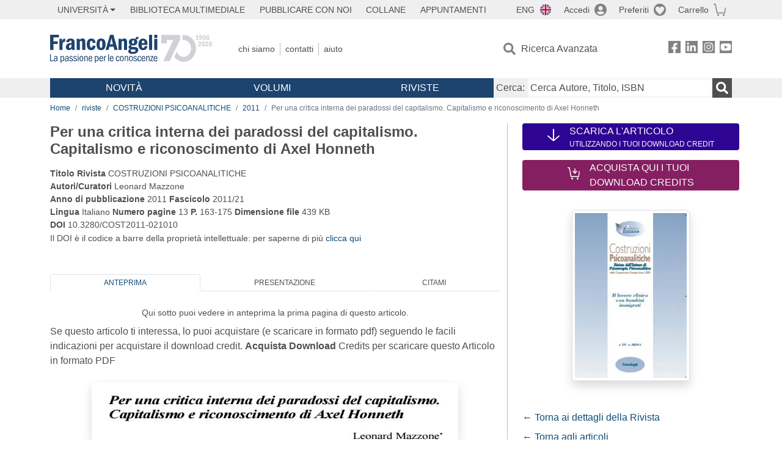

--- FILE ---
content_type: image/svg+xml
request_url: https://www.francoangeli.it/assets/img/pay-postepay.svg
body_size: 9753
content:
<svg width="39" height="26" viewBox="0 0 39 26" fill="none" xmlns="http://www.w3.org/2000/svg">
<path d="M0 23.1873C0 23.1873 0 25.1275 1.92465 25.1275H37.0058C37.0058 25.1275 38.9305 25.1275 38.9305 23.1873V2.37473C38.9305 2.37473 38.9305 0.43457 37.0058 0.43457H1.92465C1.92465 0.43457 0 0.43457 0 2.37473V23.1873Z" fill="#F9DF00"/>
<path d="M3.45557 15.6471L4.46163 11.1935C4.50538 11.0171 4.50538 10.8408 4.54912 10.6644C4.54912 10.488 4.59286 10.3116 4.59286 10.1353H5.29273L5.24899 10.7526C5.4677 10.5321 5.68641 10.3557 5.90512 10.2675C5.94887 10.2234 5.99261 10.2234 6.03635 10.2234V10.6203C5.94887 10.6644 5.81764 10.7085 5.73015 10.7526C5.55519 10.8849 5.38022 11.0612 5.24899 11.3258C5.11777 11.5463 5.03028 11.8549 4.9428 12.1636C4.85531 12.4723 4.85531 12.7368 4.85531 12.9573C4.85531 13.1778 4.9428 13.3541 5.11777 13.5305C5.24899 13.6628 5.4677 13.751 5.68641 13.751C5.81764 13.751 5.90512 13.751 6.03635 13.7069V14.2801H5.90512C5.64267 14.2801 5.42396 14.236 5.20525 14.1038C5.03028 14.0156 4.85531 13.8392 4.68034 13.6187L4.19918 15.6471H3.45557V15.6471ZM6.08009 10.2234C6.25506 10.1353 6.47377 10.1353 6.64874 10.1353C7.04242 10.1353 7.34861 10.2675 7.56732 10.488C7.82977 10.7085 7.961 11.0612 8.00474 11.4581C8.04848 11.7667 8.00474 12.0754 7.91726 12.4282C7.82977 12.7809 7.74229 13.0455 7.56732 13.3101C7.39235 13.6187 7.17364 13.8392 6.86745 14.0156C6.64874 14.1478 6.38629 14.236 6.08009 14.2801V13.6628C6.16758 13.6187 6.2988 13.5746 6.38629 13.5305C6.56125 13.3982 6.73622 13.2219 6.86745 13.0014C6.99867 12.7809 7.08616 12.5164 7.17364 12.2518C7.26113 11.9872 7.26113 11.7227 7.26113 11.4581C7.21739 11.1935 7.1299 10.973 6.99868 10.8408C6.82371 10.6644 6.64874 10.6203 6.38629 10.6203C6.2988 10.6203 6.16758 10.6203 6.08009 10.6644V10.2234V10.2234Z" fill="#003687"/>
<path d="M24.5831 10.8409C24.3644 10.9291 24.1457 11.1055 23.9707 11.37C23.752 11.7669 23.6645 12.2078 23.7083 12.6929C23.752 12.9575 23.7957 13.1338 23.927 13.2661C24.0582 13.3984 24.1894 13.4866 24.4081 13.4866C24.4519 13.4866 24.5394 13.4866 24.5831 13.4425V14.1921C24.3644 14.1921 24.1894 14.1039 24.0145 14.0157C23.7957 13.9275 23.6645 13.7512 23.5333 13.5307L23.0521 15.6472H21.8711L22.7897 11.37C22.9209 10.8409 22.9646 10.4 23.0084 10.1354H24.1019L24.0582 10.6204C24.2332 10.4441 24.4081 10.3118 24.5831 10.2236V10.8409ZM24.8456 10.7968C24.7581 10.7968 24.6706 10.7968 24.5831 10.8409V10.2677C24.6268 10.2677 24.6706 10.2236 24.6706 10.2236C24.8893 10.1354 25.108 10.0913 25.3705 10.0913C25.7641 10.0913 26.0703 10.2236 26.289 10.4441C26.5078 10.6645 26.639 10.9732 26.6827 11.4141C26.7702 12.2078 26.5952 12.8693 26.2453 13.4425C25.8954 14.0157 25.3705 14.2803 24.7581 14.2803C24.7143 14.2803 24.6706 14.2803 24.6268 14.2803V13.5307C24.7143 13.5307 24.8018 13.4866 24.8893 13.3984C25.0205 13.3102 25.108 13.1338 25.2392 12.9575C25.3267 12.737 25.4142 12.4724 25.5017 12.2078C25.5454 11.9433 25.5892 11.7228 25.5454 11.5464C25.5454 11.326 25.4579 11.1496 25.3705 11.0614C25.1955 10.8409 25.0205 10.7968 24.8456 10.7968Z" fill="#003687"/>
<path d="M28.6948 10.1354V10.9732C28.651 11.0614 28.6073 11.1496 28.5635 11.2819H27.4262C27.47 10.9291 27.6449 10.6204 27.9074 10.4441C28.1261 10.2677 28.3886 10.1795 28.6948 10.1354ZM28.6948 12.296C28.5198 12.3401 28.3886 12.3842 28.3011 12.4724C28.0386 12.6488 27.9511 12.8252 27.9949 13.0897C27.9949 13.222 28.0386 13.3102 28.1261 13.3984C28.2136 13.4866 28.3011 13.4866 28.4323 13.4866C28.5198 13.4866 28.651 13.4866 28.7385 13.4425V14.0598H28.6948C28.5198 14.148 28.3011 14.2362 28.0386 14.2362C27.6887 14.2362 27.4262 14.148 27.2075 13.9275C26.9888 13.7512 26.8576 13.4866 26.8576 13.1779C26.8139 12.6929 26.9888 12.296 27.4262 12.0315C27.7324 11.811 28.1699 11.6787 28.7385 11.6346V12.296H28.6948ZM29.3946 12.2519C29.3509 12.2519 29.3509 12.2519 29.3071 12.2519H29.1759C29.001 12.2519 28.826 12.2519 28.651 12.296V11.6346C28.826 11.6346 29.001 11.6346 29.1759 11.6346H29.3946H29.5259C29.5696 11.5023 29.5696 11.37 29.5696 11.2819C29.5696 11.1937 29.5696 11.1496 29.5696 11.1055C29.5696 10.9732 29.5259 10.885 29.4384 10.8409C29.3509 10.7968 29.2634 10.7527 29.0884 10.7527C28.9135 10.7527 28.7822 10.7968 28.6948 10.885C28.651 10.9291 28.651 10.9291 28.6073 10.9732V10.1354C28.7385 10.0913 28.9135 10.0913 29.0884 10.0913C29.6133 10.0913 29.9633 10.1795 30.2695 10.3559C30.5319 10.5323 30.6631 10.7968 30.7069 11.1055C30.7069 11.1937 30.7069 11.326 30.7069 11.4141C30.7069 11.5023 30.6631 11.6346 30.6194 11.7669L30.3132 13.1338C30.2695 13.3102 30.2695 13.4425 30.2257 13.6189C30.2257 13.7952 30.2257 13.9716 30.2257 14.148H29.1322V13.8834C29.1322 13.7952 29.1322 13.7071 29.1322 13.5748C29.001 13.7952 28.826 13.9275 28.651 14.0157V13.3984C28.7822 13.3543 28.8697 13.2661 29.001 13.1338C29.2197 12.9575 29.3509 12.6488 29.3946 12.2519Z" fill="#003687"/>
<path d="M30.9697 15.6471L31.9321 14.1919L31.2322 10.1353H32.4132L32.7631 12.9132L34.2941 10.1353H35.4752L32.9819 14.3242L32.2382 15.6471H30.9697Z" fill="#003687"/>
<path d="M10.0168 10.5762C9.92934 10.6203 9.79811 10.6643 9.71063 10.7084C9.53566 10.8407 9.36069 11.0171 9.22946 11.2376C9.09824 11.458 9.01075 11.7226 8.92327 12.0313C8.83578 12.3399 8.83578 12.6486 8.83578 12.8691C8.83578 13.1336 8.96701 13.31 9.09824 13.4864C9.2732 13.6187 9.44817 13.7069 9.71063 13.7069C9.79811 13.7069 9.88559 13.7069 9.97308 13.6628V14.1919C9.88559 14.1919 9.75437 14.1919 9.62314 14.1919C9.14198 14.1919 8.79204 14.0596 8.48585 13.8392C8.17965 13.6187 8.04843 13.2659 8.00468 12.825C7.96094 12.4722 8.00468 12.1195 8.13591 11.7226C8.2234 11.3258 8.39836 11.0171 8.57333 10.7525C8.7483 10.488 9.01075 10.3116 9.27321 10.1793C9.44817 10.0911 9.71063 10.047 9.92934 10.0029V10.5762H10.0168ZM10.2793 10.5321C10.1918 10.5321 10.1043 10.5321 9.97308 10.5762V10.047C10.1043 10.047 10.2355 10.047 10.3668 10.047C10.8479 10.047 11.1979 10.1793 11.4603 10.3998C11.7665 10.6203 11.8977 10.973 11.9415 11.3699C11.9852 11.6785 11.9415 12.0313 11.854 12.4281C11.7665 12.7809 11.6353 13.1336 11.4603 13.3982C11.2416 13.7069 11.0229 13.9273 10.7167 14.0596C10.498 14.1478 10.2793 14.236 9.97308 14.236V13.7069C10.1043 13.6628 10.1918 13.6187 10.2793 13.5746C10.4542 13.4864 10.5855 13.31 10.7167 13.0895C10.8479 12.825 10.9791 12.5604 11.0229 12.2518C11.1104 11.9431 11.1104 11.6785 11.1104 11.414C11.0666 11.1053 10.9791 10.8848 10.8479 10.7525C10.7604 10.6203 10.5855 10.5321 10.2793 10.5321Z" fill="#003687"/>
<path d="M12.773 12.8694C12.7293 12.9576 12.7293 13.0017 12.7293 13.0458C12.7293 13.0899 12.7293 13.134 12.7293 13.1781C12.7293 13.3544 12.8167 13.4426 12.9042 13.5308C13.0354 13.619 13.1667 13.6631 13.4291 13.6631C13.7353 13.6631 13.954 13.619 14.129 13.4867C14.304 13.3544 14.3915 13.1781 14.3477 13.0017C14.3477 12.8694 14.304 12.7812 14.1727 12.693C14.0853 12.6048 13.8665 12.4726 13.5604 12.3403C13.1667 12.1639 12.8605 11.9875 12.6855 11.8111C12.5105 11.6789 12.4231 11.4584 12.4231 11.282C12.3793 10.9293 12.5105 10.6647 12.8167 10.4001C13.1229 10.1796 13.5166 10.0474 13.9978 10.0474C14.4352 10.0474 14.7851 10.1356 15.0038 10.2678C15.2226 10.4001 15.3538 10.5765 15.3975 10.8852V11.0174C15.3975 11.0615 15.3975 11.1497 15.3975 11.2379H14.6976V11.1056V11.0174C14.6976 10.8852 14.6102 10.7529 14.5227 10.6647C14.3915 10.6206 14.2165 10.5765 13.9978 10.5765C13.7353 10.5765 13.5604 10.6206 13.4291 10.7529C13.2979 10.8411 13.2104 11.0174 13.2542 11.1938C13.2542 11.282 13.2979 11.4143 13.4291 11.4584C13.5166 11.5466 13.7353 11.6789 14.0853 11.8111C14.5664 12.0316 14.8726 12.208 15.0038 12.3844C15.1351 12.5167 15.2226 12.7371 15.2226 12.9576C15.2663 13.3104 15.0913 13.6631 14.7414 13.8836C14.3915 14.1482 13.954 14.2804 13.3854 14.2804C12.948 14.2804 12.598 14.1922 12.3356 14.06C12.0731 13.8836 11.9419 13.6631 11.9419 13.3985C11.9419 13.3544 11.9419 13.2663 11.9419 13.1781C11.9419 13.0899 11.9856 13.0017 11.9856 12.9135H12.773V12.8694Z" fill="#003687"/>
<path d="M17.5842 14.192C17.453 14.192 17.3218 14.2361 17.1906 14.2361C17.0593 14.2361 16.9719 14.2361 16.8406 14.2361C16.5344 14.2361 16.3157 14.192 16.1845 14.1038C16.0533 14.0156 15.9658 13.8392 15.9658 13.6187C15.9658 13.5305 15.9658 13.3983 15.9658 13.266C15.9658 13.0896 16.0095 12.9132 16.0533 12.7368L16.4907 10.7526H15.7471L15.8783 10.2235H16.5782L16.7969 9.29747L17.5842 9.12109L17.3655 10.2235H18.2404L18.1091 10.7526H17.2343L16.7969 12.825C16.7531 13.0014 16.7094 13.0896 16.7094 13.1778C16.7094 13.266 16.6657 13.3101 16.7094 13.3542C16.7094 13.4864 16.7531 13.5305 16.8406 13.5746C16.9281 13.6187 17.0593 13.6628 17.2343 13.6628C17.278 13.6628 17.3655 13.6628 17.453 13.6187C17.5405 13.6187 17.628 13.5746 17.6717 13.5746L17.5842 14.192Z" fill="#003687"/>
<path d="M19.1154 11.7228H20.1215V12.2519H18.9842C18.9405 12.3842 18.9405 12.4724 18.8967 12.6047C18.8967 12.6929 18.8967 12.8252 18.8967 12.9134C18.9405 13.1779 19.0279 13.3543 19.1592 13.4866C19.3341 13.6189 19.5091 13.7071 19.8153 13.7071C19.9465 13.7071 20.034 13.7071 20.1652 13.663V14.2803C20.034 14.2803 19.9028 14.3244 19.7278 14.3244C19.2467 14.3244 18.8967 14.1921 18.6343 13.9716C18.3718 13.7512 18.1968 13.4425 18.1968 13.0015C18.1531 12.6929 18.1968 12.3401 18.2843 11.9433C18.3718 11.5464 18.503 11.2378 18.678 10.9291C18.853 10.6645 19.0717 10.4441 19.3779 10.3118C19.5966 10.1795 19.859 10.1354 20.1652 10.0913V10.5763C19.9465 10.6204 19.7278 10.7086 19.5529 10.885C19.3341 11.0173 19.1592 11.326 19.1154 11.7228ZM20.1215 14.2362V13.6189C20.209 13.5748 20.2965 13.5307 20.384 13.4866C20.5589 13.3543 20.6902 13.1779 20.7776 12.9575H21.6525C21.565 13.3543 21.3463 13.663 20.9963 13.8834C20.7339 14.0598 20.4714 14.1921 20.1215 14.2362ZM20.1215 11.7228H21.1276C21.1276 11.5905 21.1713 11.5023 21.1713 11.4141C21.1713 11.326 21.1713 11.2819 21.1713 11.2378C21.1713 11.0173 21.0838 10.8409 20.9089 10.7527C20.7339 10.6204 20.5589 10.5763 20.2965 10.5763C20.2527 10.5763 20.209 10.5763 20.1652 10.5763V10.0913H20.3402C20.8651 10.0913 21.2588 10.1795 21.5213 10.4C21.7837 10.5763 21.9149 10.885 21.9587 11.326C21.9587 11.4582 21.9587 11.6346 21.9587 11.811C21.9587 11.9874 21.9149 12.1638 21.8712 12.3401H20.1215V11.7228Z" fill="#003687"/>
</svg>


--- FILE ---
content_type: application/javascript
request_url: https://www.francoangeli.it/assets/scripts.js?v=-dXb9ZBuEdxAuDhQtPQ4L1Kcr-4uITbB007JVNAKyCg
body_size: 10953
content:
; (() => {
    'use strict';
    const d = document

    /** Meccanismi di gestione menu  */

    let navMenu = d.getElementById('main-menu')

    let shadowlayer = d.querySelector('#shadowlayer')
    if (shadowlayer) {
        shadowlayer.setAttribute('tabindex', '0'); // Rende l'elemento interattivo via tastiera

        shadowlayer.addEventListener('click', () => {
            unsetMobileMenu();
        });

        shadowlayer.addEventListener('keydown', ev => {
            if (ev.key === 'Enter' || ev.key === ' ') {
                ev.preventDefault(); // Evita scrolling con la barra spaziatrice
                unsetMobileMenu();
            }
        });
    }


    //Meccanismo apertura menu su mobile dopo accessibilità
    let openMenu = d.querySelectorAll('.open-menu');
    if (openMenu) {
        openMenu.forEach(om => {
            om.addEventListener('click', handleMenuToggle);
            om.addEventListener('keydown', ev => {
                if (ev.key === 'Enter' || ev.key === ' ') {
                    ev.preventDefault(); // Previene lo scroll della pagina per la barra spaziatrice
                    handleMenuToggle(ev);
                }
            });
        });
    }

    function handleMenuToggle(ev) {
        const button = ev.target;
        const menuType = button.dataset.menu;
        const isExpanding = !navMenu.classList.contains(menuType);

        // Aggiorna aria-expanded sul pulsante
        button.setAttribute('aria-expanded', isExpanding);

        // Gestione più diretta dell'elemento mobile-menu-wrapper
        const wrapper = d.getElementById('mobile-menu-wrapper');
        if (wrapper) {
            wrapper.setAttribute('aria-hidden', !isExpanding);
            if (wrapper.classList.contains('active')) {
                wrapper.classList.remove('active');
            }

            // Soluzione radicale: disattiva completamente la navigazione tramite tab
            if (!isExpanding) {
                const focusableElements = wrapper.querySelectorAll('a, button, [tabindex]');
                focusableElements.forEach(el => {
                    el.setAttribute('tabindex', '-1');
                });
            }
            else {
                const focusableElements = wrapper.querySelectorAll('a, button, [tabindex="-1"]');
                focusableElements.forEach(el => {
                    el.removeAttribute('tabindex');
                    el.querySelectorAll('.megamenu .menu-icon-right').forEach(icon => {
                        icon.classList.remove('d-none');
                    });
                    el.querySelectorAll('.megamenu .menu-icon-down').forEach(icon => {
                        icon.classList.add('d-none');
                    });
                });
            }
        }

        if (isExpanding) {
            activateItems('#shadowlayer');
            navMenu.classList = `container menu ${menuType}`;

            if (menuType === 'info') {
                const infoNav = d.querySelector('nav[data-role="info"]');
                if (infoNav) {
                    const firstLink = infoNav.querySelector('a:first-child');
                    if (firstLink) {
                        firstLink.focus();
                        firstLink.dataset.lastFocus = 'true';

                        // Memorizza il pulsante che ha aperto il menu
                        button.dataset.lastOpener = true;

                        // Aggiungi l'evento per intercettare Shift+Tab
                        firstLink.addEventListener('keydown', function (ev) {
                            if (ev.key === 'Tab' && ev.shiftKey) {
                                ev.preventDefault();
                                deactivateItems('#shadowlayer');
                                navMenu.classList = `container menu`;
                                button.setAttribute('aria-expanded', !isExpanding);
                                button.focus();
                            }
                        });
                    }
                }
            }

            if (menuType === 'account') {
                const accountNav = d.querySelector('nav[data-role="account"]');
                if (accountNav) {
                    const firstLink = accountNav.querySelector('a:first-child');
                    if (firstLink) {
                        firstLink.focus();
                        firstLink.dataset.lastFocus = 'true';

                        button.dataset.lastOpener = true;

                        firstLink.addEventListener('keydown', function (ev) {
                            if (ev.key === 'Tab' && ev.shiftKey) {
                                ev.preventDefault();
                                deactivateItems('#shadowlayer');
                                navMenu.classList = `container menu`;
                                button.setAttribute('aria-expanded', !isExpanding);
                                button.focus();
                            }
                        });
                    }
                }
            }
        }
        else {
            deactivateItems('#shadowlayer');
            navMenu.classList = `container menu`;

            if (menuType === 'info') {
                const mobileNav = d.querySelector('nav[data-role="mobile"]');
                if (mobileNav) {
                    const infoButton = mobileNav.querySelector('.ico.i-info');
                    if (infoButton) {
                        infoButton.focus();
                    }
                }
            }

            if (menuType === 'account') {
                const mobileNav = d.querySelector('nav[data-role="mobile"]');
                if (mobileNav) {
                    const accountButton = mobileNav.querySelector('.ico.i-account');
                    if (accountButton) {
                        accountButton.focus();
                    }
                }
            }
        }
    }


    //Meccanismo apertura chiusura megamenu su mobile
    let megaMenuToggle = d.querySelectorAll('.megamenu');
    if (megaMenuToggle) megaMenuToggle.forEach(mmt => {
        mmt.addEventListener('click', toggleMegaMenu);
    });

    function toggleMegaMenu(ev) {
        if (window.innerWidth < 992) {
            let toggleElement = ev.currentTarget;
            let preserveActiveState = false;

            // Verifica se l'elemento cliccato è uno degli ID specifici
            const specialIds = ["dropdownMenuButtonNovita", "dropdownMenuButtonVolumi", "dropdownMenuButtonRiviste"];

            // Controlla se l'elemento ha la classe 'show'
            let hasShowClass = toggleElement.classList.contains('show');

            if (specialIds.includes(toggleElement.id) && !hasShowClass) {
                preserveActiveState = true;
            }

            // Prima, resetta tutte le icone
            d.querySelectorAll('.megamenu .menu-icon-right').forEach(icon => {
                icon.classList.remove('d-none');
            });
            d.querySelectorAll('.megamenu .menu-icon-down').forEach(icon => {
                icon.classList.add('d-none');
            });

            if ((toggleElement.parentElement.classList.contains('active') && !preserveActiveState) || hasShowClass) {
                // Se megamenu è attivo e NON è uno degli ID speciali, o se ha la classe 'show', lo resetta
                toggleElement.parentElement.classList.remove('active');
                navMenu.classList.remove('megamenu');

                // Mostra icona down per questo elemento
                toggleElement.querySelector('.menu-icon-right').classList.remove('d-none');
                toggleElement.querySelector('.menu-icon-down').classList.add('d-none');
            }
            else if (!toggleElement.parentElement.classList.contains('active') || !hasShowClass) {
                // Se megamenu non è attivo, resetta gli altri e poi lo attiva
                deactivateItems('.megamenu.active');
                toggleElement.parentElement.classList.add('active');

                // Mostra icona up solo per questo elemento
                toggleElement.querySelector('.menu-icon-right').classList.add('d-none');
                toggleElement.querySelector('.menu-icon-down').classList.remove('d-none');

                if (!navMenu.classList.contains('megamenu')) {
                    navMenu.classList.add('megamenu');
                }
            }
            // Se è uno degli ID speciali, non ha 'show' e già contiene 'active', non fare nulla (mantiene lo stato)
        }
    }


    // Dopo che il DOM è completamente caricato
    d.addEventListener('DOMContentLoaded', function () {
        setupMobileMenuFocusHandling();
        setupInfoAccountMenuFocusHandling();
        setupCloseMegamenuNoShow();
    });

    // Funzione per chiudere il menu quando il focus esce dalla nav mobile
    function setupMobileMenuFocusHandling() {
        // Ottieni specificamente l'input di ricerca e il pulsante
        const searchInput = document.getElementById('input-search');
        const searchButton = document.querySelector('.searchbox button[type="submit"]');

        // Aggiungi listener per l'input di ricerca
        if (searchInput) {
            searchInput.addEventListener('focus', closeMenuOnExternalFocus);
        }

        // Aggiungi listener per il pulsante di ricerca (per sicurezza)
        if (searchButton) {
            searchButton.addEventListener('focus', closeMenuOnExternalFocus);
        }
    }

    function setupInfoAccountMenuFocusHandling() {
        // Ottieni specificamente l'input di ricerca e il pulsante
        const searchInput = document.getElementById('input-search');
        const searchButton = document.querySelector('.searchbox button[type="submit"]');

        // Aggiungi listener per l'input di ricerca
        if (searchInput) {
            searchInput.addEventListener('focus', closeInfoAccountMenus);
        }

        // Aggiungi listener per il pulsante di ricerca (per sicurezza)
        if (searchButton) {
            searchButton.addEventListener('focus', closeInfoAccountMenus);
        }
    }

    // Funzione separata per chiudere il menu mobile
    function closeMenuOnExternalFocus(e) {
        const mobileMenuWrapper = document.getElementById('mobile-menu-wrapper');
        // Verifica se siamo in modalità responsive e il menu è aperto
        if (window.innerWidth <= 992 && mobileMenuWrapper &&
            mobileMenuWrapper.getAttribute('aria-hidden') === 'false') {
            // Simula un click sul pulsante che ha aperto il menu
            const activeMenuButton = document.querySelector('.open-menu[aria-expanded="true"]');
            if (activeMenuButton) {
                // Crea un evento di click per chiudere il menu
                const closeEvent = new Event('click', { bubbles: true });
                activeMenuButton.dispatchEvent(closeEvent);
            }
        }
    }

    // Funzione per chiudere i menu info e account
    function closeInfoAccountMenus(e) {
        // Verifica se siamo in modalità responsive
        if (window.innerWidth <= 992) {
            // Cerca i pulsanti che controllano i menu info e account
            const infoMenuButton = document.querySelector('button[aria-controls="info-menu"]');
            const accountMenuButton = document.querySelector('button[aria-controls="account-menu"]');

            // Chiudi il menu info se aperto
            if (infoMenuButton && infoMenuButton.getAttribute('aria-expanded') === 'true') {
                const closeEvent = new Event('click', { bubbles: true });
                infoMenuButton.dispatchEvent(closeEvent);
            }

            // Chiudi il menu account se aperto
            if (accountMenuButton && accountMenuButton.getAttribute('aria-expanded') === 'true') {
                const closeEvent = new Event('click', { bubbles: true });
                accountMenuButton.dispatchEvent(closeEvent);
            }
        }
    }


    function removeClassFromNavMenu() {
        // Ottieni riferimenti agli elementi dropdown
        const dropdownNovita = document.getElementById('dropdownMenuButtonNovita');
        const dropdownVolumi = document.getElementById('dropdownMenuButtonVolumi');
        const dropdownRiviste = document.getElementById('dropdownMenuButtonRiviste');


        // Verifica se tutti gli elementi dropdown non hanno la classe 'show'
        if (!dropdownNovita.classList.contains('show') &&
            !dropdownVolumi.classList.contains('show') &&
            !dropdownRiviste.classList.contains('show')) {

            // Resetta tutte le icone
            document.querySelectorAll('.megamenu .menu-icon-right').forEach(icon => {
                icon.classList.remove('d-none');
            });
            document.querySelectorAll('.megamenu .menu-icon-down').forEach(icon => {
                icon.classList.add('d-none');
            });

            // Rimuovi la classe dall'elemento navMenu
            dropdownNovita.parentElement.classList.remove('active');
            navMenu.classList.remove('megamenu');
        }
    }

    // Aggiungi event listener per rilevare i cambiamenti nei dropdown
    function setupCloseMegamenuNoShow() {
        const dropdownIds = [
            'dropdownMenuButtonNovita',
            'dropdownMenuButtonVolumi',
            'dropdownMenuButtonRiviste'
        ];

        dropdownIds.forEach(id => {
            const element = document.getElementById(id);
            element.addEventListener('hidden.bs.dropdown', removeClassFromNavMenu);
        });
    }



    // Meccanismo apertura / chiusura accordion 2 livello
    let menuAccordion = document.querySelectorAll('.menu-acc-toggle');
    if (menuAccordion) {
        menuAccordion.forEach(smt => {
            // Gestione click
            smt.addEventListener('click', ev => {
                ev.stopPropagation();
                toggleMenu(ev.target);
            });

            // Gestione pressione tasto Enter o Barra spaziatrice
            smt.addEventListener('keydown', ev => {
                if (ev.key === 'Enter' || ev.key === ' ') {
                    ev.preventDefault(); // Evita lo scroll causato dalla barra spaziatrice
                    toggleMenu(ev.target);
                }
            });
        });
    }

    // Funzione per gestire il toggle
    function toggleMenu(element) {
        const isExpanded = element.getAttribute('aria-expanded') === 'true';
        element.setAttribute('aria-expanded', !isExpanded);
        element.classList.toggle('active', !isExpanded);
    }


    function unsetMobileMenu() {
        unsetSubMegaMenu()
        deactivateItems('#shadowlayer')//toglie shadow layer
        navMenu.classList = `container menu`//resetta stato main menu
    }

    function setMobileMenu(menu) {
        unsetSubMegaMenu()
        if (!navMenu.classList.contains(menu)) {
            activateItems('#shadowlayer')
            navMenu.classList = `container menu ${menu}`
        } else {
            deactivateItems('#shadowlayer')
            navMenu.classList = `container menu`
        }
    }

    function unsetSubMegaMenu() {
        deactivateItems('.topleft .menu-item.submenu')//resetta stato submenu
        deactivateItems('.megamenu.active')//resetta stato megamenu
    }

    /** Funzionalità - box ricerca */
    var debounceTimer = null;

    $(document).ready(function () {

        var debounceTimer = null;
        var $search = $(".searchbox-input");

        $search.on("input", function call(evt) {
            const xhr = new XMLHttpRequest()
            xhr.onload = function () { if (this.responseText) display(JSON.parse(this.responseText)) }

            console.log('Input changed');

            if (debounceTimer) {
                clearTimeout(debounceTimer);
                if (xhr.readyState > 0 && xhr.readyState < 4) {
                    xhr.abort();
                    console.log('Aborted XHR');
                }                    
            }

            debounceTimer = setTimeout(function () {
                let stringa = evt.target.value;

                if (stringa.length > 3) {
                    displayLoader();

                    xhr.open("GET", `/AutoriJson?term=${stringa}`)
                    xhr.send()
                } else {
                    resetResult();
                }
            }, 300)
        });

        $search.on("click", evt => {
            if (isResultOK()) { setMobileMenu('searchbox') }
        })

        $("nav.searchbox").on("focusout", evt => {
            setTimeout(() => { unsetMobileMenu() }, 300)
        });
    });


    function isResultOK() {
        //    return d.querySelector('nav.searchbox .risultato').innerHTML.length
        let resultBox = document.querySelector('nav.searchbox .risultato');
        return resultBox && resultBox.innerHTML.length > 0;
    }

    function resetResult() {
        unsetMobileMenu()
        return d.querySelector('nav.searchbox .risultato').innerHTML = ''
    }

    function displayLoader() {
        resetResult()
        d.querySelector('nav.searchbox .risultato').innerHTML = "<span class='m-1'>searching...</span>";
        setMobileMenu('searchbox')
    }

    function display(list) {
        // console.table(list)
        resetResult()
        if (list.length > 0) {
            let res = ''
            let elLink = ''
            list.forEach(el => {
                elLink = `/SchedaLibro?Codicelibro=${el.value}`
                res += `<a href="${elLink}" class='chv'>${el.label}</a>`
            })
            d.querySelector('nav.searchbox .risultato').innerHTML = res
            if (isResultOK()) {
                setMobileMenu('searchbox')
            }
        } else {
            d.querySelector('nav.searchbox .risultato').innerHTML = "<span class='m-1'>nessun risultato trovato.</span>";
            setMobileMenu('searchbox')
        }
    }


    /** Login location */
    d.querySelectorAll(".login").forEach(el => {
        el.addEventListener("click", () => {
            let loc = (el.dataset.location) ? `${location.protocol}//${location.host}${el.dataset.location}` : location.href
            let loginLocation
            if (loginLocation = d.getElementById('login-location')) loginLocation.value = loc
        })
    })

    d.querySelectorAll(".ticket-open").forEach(el => {
        el.addEventListener("click", () => {
            if (d.getElementById('argomento-ticket')) d.getElementById('argomento-ticket').value = el.dataset.argomento
        })
    })

    var selSimClick = 0;
    d.querySelectorAll('.anno-fascicolo').forEach(el => {
        el.addEventListener('click', (ev) => {
            if (selSimClick > 0) {
                if (ev.target.dataset.oa) {
                    fascicolo = 'riviste/rivista-fascicolo-oa' + ((ev.target.value == 2019) ? '2019' : '')
                } else {
                    fascicolo = 'riviste/rivista-fascicolo' + ((ev.target.value == 2019) ? '2019' : '')
                }
                location.href = fascicolo
                selSimClick = 0
            } else { selSimClick++ }
        })
    })

    if (d.querySelector('.btn.papers'))
        d.querySelector('.btn.papers').addEventListener('click',
            el => { d.querySelector('#papers').click() })

    /************************************/
    /************ BOOTSTRAP *************/
    /************************************/

    /** Pass toggle */
    d.querySelectorAll('.pass-toggle').forEach(el => {
        el.addEventListener('click', (ev) => {
            let inputPass = d.querySelector('#' + ev.target.dataset.passid)
            inputPass.type = (inputPass.type == 'password') ? 'text' : 'password'
            inputPass.focus()
        })
    }) /****************/

    /** Componenti - attiva / disattiva 1 o più elementi */
    function activateItems(activeItems) {
        d.querySelectorAll(activeItems).forEach(el => {
            el.classList.add('active')
        })
    }
    function deactivateItems(activeItems) {
        d.querySelectorAll(activeItems).forEach(el => {
            el.classList.remove('active')
        })
    }


    /** Funzionalità - Pagina ricerca avanzata */
    d.querySelectorAll('.ra-anni').forEach(el => {
        el.addEventListener('click', ev => {
            d.querySelector('#ra-anno-compreso').click()
        })
    })

    d.querySelectorAll('.ra-aree').forEach(el => {
        el.addEventListener('click', ev => {
            deactivateItems('.arg.active')
            if (ev.target.id == "ra-aree-riviste") {
                activateItems('.arg.arg-riviste')
            } else {
                activateItems('.arg.arg-libri')
            }
        })
    })

    // d.querySelectorAll('.toggle-pane.mobile').forEach(el => {
    d.querySelectorAll('.toggle-pane').forEach(el => {
        el.addEventListener('click', ev => {
            mobileTogglePaneTab(ev.target.dataset.bsTarget)
        })
    })

    function isPaneTabActive(objPaneTab) {
        return (objPaneTab.classList.contains('active') && objPaneTab.classList.contains('show')) ? true : false
    }

    function mobileTogglePaneTab(paneTabID) {
        let newPaneTab = d.querySelector(paneTabID)
        if (newPaneTab) {
            let newPaneTabIsActive = isPaneTabActive(newPaneTab)
            let activePaneTab = d.querySelector('.tab-pane.active.show')
            if (activePaneTab) {
                activePaneTab.classList.remove('active', 'show')
            }
            if (newPaneTabIsActive) {
                newPaneTab.classList.remove('active', 'show')
            } else {
                newPaneTab.classList.add('active', 'show')
            }
        }
    }

    activateHashPaneTab = function (paneTabHash) {
        let newPane = document.querySelector(paneTabHash)
        let activePane = document.querySelector('.tab-pane.active.show')
        if (activePane) activePane.classList.remove('active', 'show')
        if (newPane) {
            newPane.classList.add('active', 'show')
            document.querySelector(paneTabHash + '-tab').classList.add('active')
        }
    }

    let pagCarrello = d.querySelector('body.pagina-carrello') ??
        d.querySelector('body.pagina-carrello-utente') ??
        d.querySelector('body.pagina-carrello-spedizione')
    if (pagCarrello) pagCarrello.addEventListener('load', initCart())

    function initCart() {
        let articles = d.querySelectorAll('article.item')
        articles.forEach(item => {
            // cambia isbn e importo in base alla tendina di edizione
            itemType(item).addEventListener('change', ev => { changeItemType(item) })
            // cambia totale se cambia supply
            itemSupply(item).addEventListener('change', ev => { setTotalPrice(item) })
            // sposta a lista dei Preferiti
            itemMoveToFavorites(item).addEventListener('click', ev => { moveToFavorites(item) })
            // rimuove elemento da carrello
            itemRemove(item).addEventListener('click', ev => { setConfirmToRemoveItem(item) })
        })
    }

    //DOM Path: item.items.list
    function getList() { return d.querySelector('.cart.list') }
    //DOM Path: item.items - num elements
    function getItemsCount() { return d.querySelector('.cart.list .items').childElementCount }
    //DOM Path: item.title
    function itemTitle(item) { return item.children[1].innerHTML }
    //DOM Path: item.subtitle
    // function itemSubtitle(item){ return item.children[2].innerHTML }
    //DOM Path: item.item-type
    function itemType(item) { return item.children[4] }
    //DOM Path: item.item-type.isbn
    function setIsbn(item, value) { item.children[4].children[1].innerHTML = value }
    //DOM Path: item.price-unit.p
    function getUnitPrice(item) { return item.children[5].children[0].innerHTML * 1 }
    //DOM Path: item.price-unit.p
    function setUnitPrice(item, value) { item.children[5].children[0].innerHTML = value }
    //DOM Path: item.supply.value
    function itemSupply(item) { return item.children[6].children[0] }
    //DOM Path: item.supply.value
    function getSupply(item) { return item.children[6].children[0].value * 1 }
    //DOM Path: item.price-total.p
    function getTotalPrice(item) { return item.children[7].children[0] }
    //DOM Path: item.actions.Preferiti-in
    function itemMoveToFavorites(item) { return item.children[3].children[0] }
    //DOM Path: item.actions.cancella
    function itemRemove(item) { return item.children[3].children[1] }

    function changeItemType(item) {
        let value = itemType(item).children[0].selectedOptions[0].dataset
        setIsbn(item, value.isbn)
        setUnitPrice(item, value.unitprice)
        setTotalPrice(item)
    }

    function calcTotalPrice(item) {
        let unitPrice = getUnitPrice(item)
        let Supply = getSupply(item)
        let tot = unitPrice * Supply
        return tot.toFixed(2)
    }
    function setTotalPrice(item) {
        getTotalPrice(item).innerHTML = calcTotalPrice(item)
        setTotalCart()
    }

    function calcTotalCart() {
        let totalCart = 0
        let priceList = document.querySelectorAll('.price-total p')
        if (priceList) priceList.forEach(price => totalCart += price.innerText * 1)
        return totalCart.toFixed(2)
    }
    function setTotalCart() {
        d.querySelector('.cart-total').innerHTML = calcTotalCart()
    }

    function moveToFavorites(item) {
        // sposta a lista dei Preferiti

        // rimuove elemento da carrello    
        removeItem(item)
    }

    let delCart = d.querySelector('#delete-cart')
    if (delCart) delCart.addEventListener('click', () => {
        setConfirmToRemoveCart()
    })
    function setConfirmToRemoveCart() {
        let list = d.querySelector('.cart.list')
        let items = d.querySelector('.cart.list .items')
        // itemName, question, action
        setConfirmBox({
            itemName: '',
            // question: 'Sei sicuro di voler rimuovere tutti gli articoli dal carrello',
            action: () => { items.remove(); setCartEmpty(list) }
        })
    }
    function setConfirmToRemoveItem(item) {
        setConfirmBox({
            itemName: itemTitle(item),
            question: "Sei sicuro di voler rimuovere dal carrello l'articolo",
            action: () => { removeItem(item) }
        })
    }

    function removeItem(item) {
        let itemsRemaining = getItemsCount()
        let list = getList()
        item.remove()
        setTotalCart()
        // se c'e` ancora l'ultimo da cancellare imposta carrello vuoto
        if (itemsRemaining < 2) setCartEmpty(list)
    }
    function setCartEmpty(list) {
        list.classList.add('empty')
        d.querySelector('.cart-actions').remove()
        resetCartNav()
        removeCartData()
    }

    // Aggiungi a carrello l'articolo
    d.querySelectorAll('.add-cart').forEach(btn => {
        btn.addEventListener('click', ev => setCartConfirm({
            title: btn.dataset.titleart,
            edition: btn.dataset.editionart,
            //code:btn.dataset.codeart,
            price: btn.dataset.priceart,
            picture: btn.dataset.pictureart
            //  , action:
        }))
    })

    // imposta icone carrello se c'e' qualcosa
    if (localStorage.cart) { setCartIcon() }

    // aggiunge icone carrello se c'e' qualcosa
    function addToCartData(article) {
        if (!localStorage.cart) localStorage.cart = '' //init
        localStorage.cart = JSON.stringify(article)
        // console.log(JSON.parse(localStorage.cart))
        setCartIcon()
    }

    function removeCartData() {
        delete localStorage.cart
        unsetCartIcon()
    }
    function setCartIcon() {
        d.querySelector('nav.mobile .i-carrello').classList.add("full")
        d.querySelector('nav.actions .i-carrello').classList.add("full")
    }
    function unsetCartIcon() {
        d.querySelector('nav.mobile .i-carrello').classList.remove("full")
        d.querySelector('nav.actions .i-carrello').classList.remove("full")
    }


    function setCartConfirm(params) {
        addToCartData(params)
        d.querySelector('#cart-confirm .titleart').innerHTML = params.title
        d.querySelector(`#cart-confirm .editionart`).innerHTML = `Edizione: ${params.edition}`
        d.querySelector(`#cart-confirm .codeart`).innerHTML = `Codice Articolo: ${params.code}`
        d.querySelector(`#cart-confirm .priceart`).innerHTML = `Prezzo: € ${params.price}`
        if (params.picture) {
            let picture = d.querySelector(`#cart-confirm .pictureart`)
            picture.src = params.picture
            picture.alt = params.title
        }
        // d.querySelector('#edit .confirm').addEventListener('click', params.action)
    }

    function resetCartNav() {
        d.querySelectorAll('nav.carrello a:not(:first-child)').forEach(
            a => {
                a.classList.remove('active')
            })
    }

    // Gestione Notice BOX (Messaggio generico)
    function setNoticeBox(params) {
        d.querySelector('#notice .modal-title').innerHTML = params.title
        d.querySelector('#notice .message').innerHTML = params.message
        d.querySelector('#notice .btn.confirm').innerHTML = params.ctaText
        d.querySelector('#notice .btn.confirm').addEventListener('click', params.ctaAction)
    }
    // Gestione Confirm BOX
    function setConfirmBox(params) {
        //  d.querySelector('#confirm .question').innerHTML = params.question
        d.querySelector('#confirm .item-name').innerHTML = params.itemName
        d.querySelector('#confirm .confirm-delete').addEventListener('click', params.action)
    }
    // Gestione EDIT BOX
    function setEditBox(params) {
        if (d.querySelector('#edit .modal-title')) {
            d.querySelector('#edit .modal-title').innerHTML = params.title
        }

        d.querySelectorAll(`#edit section`).forEach(section => section.classList.remove('active'))
        d.querySelectorAll(`#edit .${params.sectionID}`).forEach(
            parSection => parSection.classList.add('active')
        )
        // d.querySelector('#edit .confirm').addEventListener('click', params.action)
    }
    d.querySelectorAll('.btn.edit').forEach(btn => {
        btn.addEventListener('click', ev => setEditBox({
            title: btn.dataset.title,
            sectionID: btn.dataset.section
            //  , action:
        }))
    })

    //// Gestione PAYMENT BOX 
    //function setPayBox(params) {
    //    d.querySelector('#payment .modal-title').innerHTML = params.title

    //    let logo = d.querySelector('#payment .payment-logo')
    //    logo.classList.remove(...logo.classList)
    //    logo.classList.add('payment-logo')
    //    logo.classList.add(params.payment)

    //    d.querySelectorAll(`#payment section`).forEach(section => section.classList.remove('active'))
    //    d.querySelector(`#payment section.${params.payment}`).classList.add('active')

    //    d.querySelector('#payment .btn.confirm').innerHTML = 'Paga con ' + params.title

    //    // d.querySelector('#payment .confirm').addEventListener('click', params.action)
    //}

    //// gestione Pagamento
    //let paybtn = d.querySelector('.btn.payment')
    //if (paybtn) paybtn.addEventListener('click', ev => {
    //    let paym = d.querySelector('.payment-method-label:checked')
    //    setPayBox({
    //        payment: paym.value,
    //        title: paym.parentElement.innerText
    //        // , action
    //    })
    //})

    //// gestione contrassegno
    //let payMethod = d.querySelectorAll('.payment-method-label')
    //if (payMethod) payMethod.forEach(input => {
    //    input.addEventListener('click',
    //        ev => {
    //            let totalAmount = d.querySelector('.cart-total .euro').innerText * 1
    //            let addAmmount = ((input.dataset.amount) ? input.dataset.amount : 0) * 1
    //            totalAmount = totalAmount + addAmmount
    //            d.querySelector('#total-pay').innerHTML = totalAmount.toFixed(2)
    //        }
    //    )
    //})

    //// gestione conferma pagamento
    //let payConfirm = d.querySelector('#payment .btn.confirm')
    //if (payConfirm) payConfirm.addEventListener('click', ev => {
    //    let orderNumber = getOrderNumber()
    //    setNoticeBox({
    //        title: 'Ordine Completato',
    //        message: `<p class='fs-5'>Il tuo ordine è stato elaborato con successo. <br>
    //           Il Numero d'ordine è: <strong>${orderNumber}</strong> </p>
    //           <p class='fs-5'>Riceverai una email di conferma</p>`,
    //        ctaText: 'Dettaglio Ordine',
    //        ctaAction: () => {
    //            window.location.href = '/account/ordini'
    //        }
    //    })
    //})
    //function getOrderNumber() {
    //    // AJAX
    //    let order

    //    order = '193718' // demo
    //    return order
    //}

    /****************/

    // function formDataIsOK(){
    //   // check fields

    //   return true //demo
    // }

    // // Aggiornamento dati in account
    // let update = d.querySelector('.btn.update')
    // if(update) update.addEventListener('click', ev => {
    //   if(formDataIsOK()){
    //     setNoticeBox({
    //       title:'',
    //       message:`Modifiche effettuate con successo`,
    //       ctaText:'OK',
    //       ctaAction: () => { 
    //         // AJAX sending data 
    //       }
    //     })
    //   }
    // })


    /****************/

    d.querySelectorAll('.btn.undelete').forEach(btn => {
        btn.addEventListener('click', (ev) => {
            ev.target.parentElement.parentElement.classList.remove('deleted')
        })
    })

    d.querySelectorAll('.tooltiptext').forEach(tt => {
        if (tt.dataset.tooltip) tt.style = `--tooltiptext:"${tt.dataset.tooltip}"`
    })


})()

// external scope function
var activateHashPaneTab

// homepage carousel
$(document).ready(function () {
    $(".owl-carousel").owlCarousel({
        loop: true,
        margin: 10,
        autoplay: true,
        smartSpeed: 5000,
        autoplayHoverPause: true,
        //autoplayTimeout: 30000,
        responsiveClass: true,
        responsiveRefreshRate: 1,
        responsive: {
            0: { items: 1, nav: false },
            576: { items: 2, nav: false },
            768: { items: 3, nav: false },
            992: { items: 4, nav: true },
            1400: { items: 5, nav: true }
        }
    });

    $("#selectLanguage select").change(function () {
        $(this).parent().submit();
    });
})

// class Cart{
//   constructor( items){this.items = items}
//   set setItems(items){this.items = items}
//   cartContent = function(){
//     return this.items[0]
//   }
//   itemName = item => this.items[item].name

// }

// let cartData = [
//   {img:'/immagini/libro2.jpg',
//    name:'Rimediare ri-mediare',
//    link:'/libro',
//    subtitle:'Rimediare ri-mediare'
//   }]
// let carrello = new Cart()
// carrello.setItems(cartData)
// console.log(carrello.cartContent())


///--------------------------------------------------Custom BitForFun Carrello--------------------------------------------------///



function RimuoveDalCarrello(carrelloItemId) {
    $.post({
        url: "/rimuoveDalCarrello",
        type: 'POST',
        data: { carrelloItemId: carrelloItemId }
    })
        .always(function () {
            location.reload(true);
        });
}

function SpostaNeiPreferiti(carrelloItemId) {
    $.post({
        url: "/spostaNeiPreferiti",
        type: 'POST',
        data: { carrelloItemId: carrelloItemId }
    })
        .always(function () {
            icone.preferiti.on();
            location.reload(true);
        });
}

function scaricaAllegato(isLinkDocente) {
    $('#multimedia-box').modal('show');
    if (isLinkDocente) {
        $("#IsLinkDocente").val("True");
    }
    else {
        $("#IsLinkDocente").val("False");
    }
}

function VerificaEan(isLogged, libroId, codiceLibro) {
    if (isLogged == 'false') {
        var rootUrl = $(location).attr("origin");
        var fullUrl = $(location).attr("href");

        window.location.replace(rootUrl + '/Account/Login?ReturnUrl=' + fullUrl);
        return;
    }

    var isLinkDocente = $("#IsLinkDocente").val();
    var codiceEan = $("#cod-ean_" + libroId).val();
    var checkRead = $("#chkLetto_" + libroId).is(':checked');
    if (!checkRead) {
        $(".message").text("Devi accettare di aver letto le condizioni d'uso per poter scaricare il materiale multimediale.");
        $('#CodiceEanError').modal('show');
        return;
    }
    $.post({
        url: "/verificaCodiceEan",
        type: 'POST',
        data: {
            libroId: libroId,
            codiceLibro: codiceLibro,
            isLinkDocente: isLinkDocente,
            codiceEan: codiceEan
        }
    })
        .always(function (result) {
            $('#multimedia-box_' + libroId).modal('hide');
            if (result.hasError == "True") {
                $(".message").text(result.message);
                $('#CodiceEanError').modal('show');
            }
            else {
                window.location.replace(result.link);
            }
        });
}

function activateAutocompleteProvince(items) {
    $(".autocomplete-province").each(function () {

        var nazioneId = $(this).attr("selector-nazione");

        var isIta = function () {
            var nazioneValue = $("#" + nazioneId).val();

            if (nazioneValue) {
                return nazioneValue.toLocaleLowerCase().startsWith("it");
            }

            return true;
        };

        $(this).autocomplete({
            source: function (request, response) {
                var filtered = items.filter(function (item) {
                    return item.value.toLocaleLowerCase().startsWith(request.term.toLocaleLowerCase());
                });

                response(filtered);
            },
            search: function (event, ui) {
                console.log("ITA", isIta());
                return isIta();
            }
        });
    });
}

function acceptCookie(cookieString) {
    document.cookie = cookieString;
    document.querySelector("#cookieConsent").remove();
}

var icone = {

    preferiti: {
        on: function () { $("#iconaPreferiti").addClass("rosso"); },
        off: function () { $("#iconaPreferiti").removeClass("rosso"); },
    },

    carrello: {
        on: function () { $("#iconaCarrello").addClass("full"); },
        off: function () { $("#iconaCarrello").removeClass("full"); },
    }

};

function annataSelected(dropdown, hidden, form) {
    const value = document.getElementById(dropdown).value;
    document.getElementById(hidden).value = value;
    document.getElementById(form).submit();
}

function numberToString(culture, n) {
    return n.toLocaleString(culture, { minimumFractionDigits: 2, maximumFractionDigits: 2 })
}

//Funzione per avvisare che si sta uscendo dal dominio corrente o suoi sottodomini

